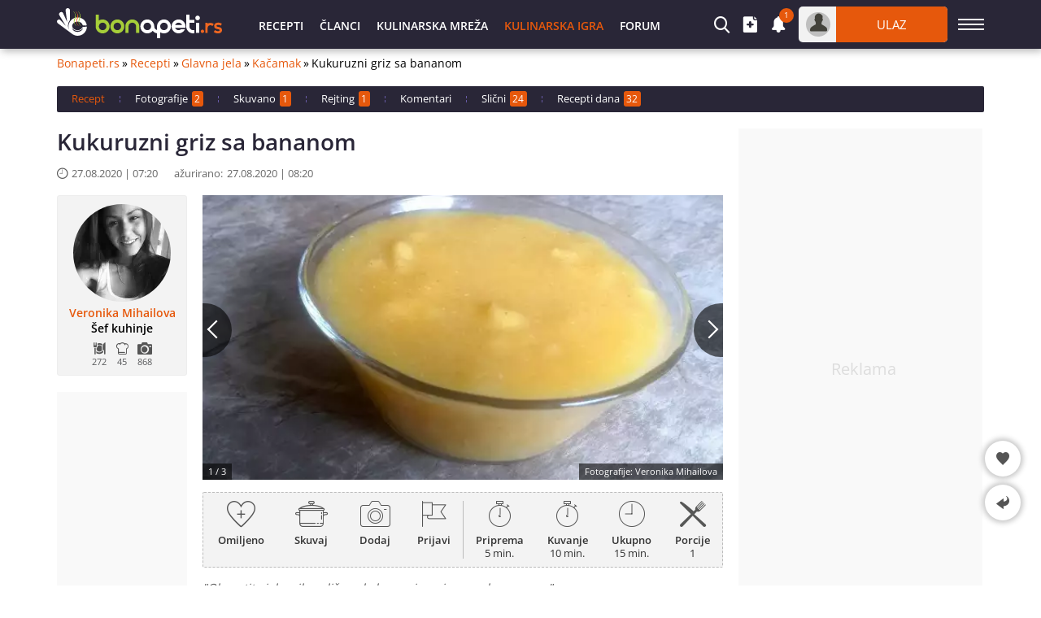

--- FILE ---
content_type: text/html; charset=utf-8
request_url: https://bonapeti.rs/recepti/r-155279-Kukuruzni_griz_sa_bananom
body_size: 13622
content:
<!DOCTYPE html><html lang="sr">
<head>
<title>Kukuruzni griz sa bananom - Recept | Bonapeti.rs</title>
<meta charset="utf-8" /> 
<meta name="description" content="Obogatite jelovnik mališana kukuruznim grizom sa bananama. Uživajte u receptu kukuruzni griz sa bananom, pripremljenom od majstora kuvara. U šerpu sipajte"/>
<meta name="keywords" content="kukuruzni griz, kukuruzni griz recept, kukuruzni griz sa bananom"/><meta name="google-site-verification" content="9_tOqgFym0g-MZWdJXQwIUHhJXzWuqujoDVhQWADwdo" />
<meta property="og:image" content="https://bonapeti.rs/files/1200x800/carevichen-gris-banan.webp" />
<meta property="og:image:secure_url" content="https://bonapeti.rs/files/1200x800/carevichen-gris-banan.webp" />
<meta property="og:image:alt" content="Kukuruzni griz sa bananom" />
<meta property="og:image:type" content="image/webp" />
<meta property="og:type" content="article" />
<meta property="og:title" content="Kukuruzni griz sa bananom" />
<meta property="og:description" content="Obogatite jelovnik mališana kukuruznim grizom sa bananama. Uživajte u receptu kukuruzni griz sa bananom, pripremljenom od majstora kuvara. U šerpu sipajte" />
<meta property="og:locale" content="sr_RS" />
<meta property="og:site_name" content="Bonapeti.Rs" />
<meta property="fb:app_id" content="457613047661091" />
<meta property="og:updated_time" content="2020-08-27T08:20:30+03:00" />
<meta property="og:url" content="https://bonapeti.rs/recepti/r-155279-Kukuruzni_griz_sa_bananom" />
<meta property="author" content="Veronika Mihailova" />
<meta property="article:publisher" content="https://www.facebook.com/bonapeti.rs" />
<meta property="article:section" content="Glavna jela" />
<meta property="article:published_time" content="2020-08-27T07:20:30+03:00" />
<meta property="article:modified_time" content="2020-08-27T08:20:30+03:00" />
<meta property="article:tag" content="kukuruzni griz" />
<meta property="article:tag" content="kukuruzni griz recept" />
<meta property="article:tag" content="kukuruzni griz sa bananom" />
<meta name="twitter:card" content="summary_large_image" />
<meta name="robots" content="index, follow, max-image-preview:large, max-snippet:-1, max-video-preview:-1" />
<meta http-equiv="X-UA-Compatible" content="IE=edge" />
<meta name="viewport" content="width=device-width, initial-scale=1.0, minimum-scale=1.0">
<link rel="canonical" href="https://bonapeti.rs/recepti/r-155279-Kukuruzni_griz_sa_bananom" />
<style>@font-face {font-family: 'Open Sans';font-style: normal;font-weight: 400;font-stretch: 100%;font-display: fallback;src: url(https://fonts.gstatic.com/s/opensans/v27/memvYaGs126MiZpBA-UvWbX2vVnXBbObj2OVTSGmu1aB.woff2) format('woff2');unicode-range: U+0100-024F, U+0259, U+1E00-1EFF, U+2020, U+20A0-20AB, U+20AD-20CF, U+2113, U+2C60-2C7F, U+A720-A7FF;}@font-face {font-family: 'Open Sans';font-style: normal;font-weight: 400;font-stretch: 100%;font-display: fallback;src: url(https://fonts.gstatic.com/s/opensans/v27/memvYaGs126MiZpBA-UvWbX2vVnXBbObj2OVTS-muw.woff2) format('woff2');unicode-range: U+0000-00FF, U+0131, U+0152-0153, U+02BB-02BC, U+02C6, U+02DA, U+02DC, U+2000-206F, U+2074, U+20AC, U+2122, U+2191, U+2193, U+2212, U+2215, U+FEFF, U+FFFD;}@font-face {font-family: 'Open Sans';font-style: normal;font-weight: 600;font-stretch: 100%;font-display: fallback;src: url(https://fonts.gstatic.com/s/opensans/v27/memvYaGs126MiZpBA-UvWbX2vVnXBbObj2OVTSGmu1aB.woff2) format('woff2');unicode-range: U+0100-024F, U+0259, U+1E00-1EFF, U+2020, U+20A0-20AB, U+20AD-20CF, U+2113, U+2C60-2C7F, U+A720-A7FF;}@font-face {font-family: 'Open Sans';font-style: normal;font-weight: 600;font-stretch: 100%;font-display: fallback;src: url(https://fonts.gstatic.com/s/opensans/v27/memvYaGs126MiZpBA-UvWbX2vVnXBbObj2OVTS-muw.woff2) format('woff2');unicode-range: U+0000-00FF, U+0131, U+0152-0153, U+02BB-02BC, U+02C6, U+02DA, U+02DC, U+2000-206F, U+2074, U+20AC, U+2122, U+2191, U+2193, U+2212, U+2215, U+FEFF, U+FFFD;}@font-face {font-family: "Open Sans-fallback";font-weight: 400;src: local("Arial");size-adjust: 104%;ascent-override: 103%;descent-override: 27%;line-gap-override: 0%;}@font-face {font-family: "Open Sans-fallback";font-weight: 600;src: local("Arial");size-adjust: 96%;ascent-override: 102%;descent-override: 27%;line-gap-override: 0%;}@font-face {font-family: 'icomoon';src:url('/files/fonts/iconnew/icomoon.woff2?lmhn9') format('woff2'),url('/files/fonts/iconnew/icomoon.ttf?lmhn9') format('truetype'),url('/files/fonts/iconnew/icomoon.svg?lmhn9#icomoon') format('svg');font-weight: normal;font-style: normal;font-display: swap;}[class^="icb-"]:before, [class*=" icb-"]:before, [class^="icb-"]:after, [class*=" icb-"]:after {font-family: 'icomoon' !important;speak: never;font-style: normal;font-weight: normal;font-variant: normal;text-transform: none;line-height: 1;display:inline-block;vertical-align:top;-webkit-font-smoothing: antialiased;-moz-osx-font-smoothing: grayscale;}.icb-rtn{position:relative}.icb-rtn.s1:after, .icb-rtn.s2:after, .icb-rtn.s3:after, .icb-rtn.s4:after, .icb-rtn.s5:after{content:"\e91e";color:#E45B25;font-size:14px;position:absolute;left:0;overflow:hidden;top:0}.icb-rtn.s1:after{width:14px}.icb-rtn.s2:after{width:29px}.icb-rtn.s3:after{width:44px}.icb-rtn.s4:after{width:59px}.icb-smenu:after{content:"\e900";color:#555;}.icb-hamb:before {content: "\e900";color: #fff;}.icb-umenu:before {content: "\e901";color: #fff;}.icb-updo:before {content: "\e902";color: #fff;}.icb-usr:before {content: "\e903";color: #fff;}.icb-vib:before {content: "\e904";color: #fff;}.icb-hat:before {content: "\e905";color: #555;}.icb-hrt:before {content: "\e906";color: #555;}.icb-hrtp:before {content: "\e907";color: #555;}.icb-img:before {content: "\e908";color: #fff;}.icb-lst:before {content: "\e909";color: #fff;}.icb-mag:before {content: "\e90a";color: #fff;}.icb-magin:before {content: "\e90b";color: #fff;}.icb-mail:before {content: "\e90c";color: #757575;}.icb-menu:before {content: "\e90d";color: #fff;}.icb-msg:before {content: "\e90e";color: #555;}.icb-ncom:before {content: "\e90f";}.icb-offer:before {content: "\e910";color: #555;}.icb-pin:before {content: "\e911";}.icb-pint:before {content: "\e912";color: #fff;}.icb-plt:before {content: "\e913";color: #555;}.icb-ply:before {content: "\e914";color: #fff;}.icb-points:before {content: "\e915";color: #555;}.icb-pot:before {content: "\e916";color: #555;}.icb-prep:before {content: "\e917";color: #555;}.icb-pres:before {content: "\e918";color: #555;}.icb-prnt:before {content: "\e919";color: #fff;}.icb-rbin:before {content: "\e91a";color: #999;}.icb-relo:before {content: "\e91b";color: #908da0;}.icb-rep:before {content: "\e91c";color: #555;}.icb-rss:before {content: "\e91d";color: #fff;}.icb-rtn:before {content: "\e91e";color: #908da0;}.icb-scom:before {content: "\e91f";color: #908da0;}.icb-shr:before {content: "\e920";color: #555;}.icb-stry:before {content: "\e921";color: #555;}.icb-thdw:before {content: "\e922";color: #606060;}.icb-thup:before {content: "\e923";color: #606060;}.icb-thups:before {content: "\e924";color: #555;}.icb-tick:before {content: "\e925";color: #999;}.icb-tot:before {content: "\e926";color: #555;}.icb-totop:before {content: "\e927";color: #fff;}.icb-twi:before {content: "\e928";color: #fff;}.icb-ad:before {content: "\e929";color: #555;}.icb-add:before {content: "\e92a";color: #fff;}.icb-ads:before {content: "\e92b";color: #555;}.icb-adv:before {content: "\e92c";color: #555;}.icb-alert:before {content: "\e92d";color: #757575;}.icb-art:before {content: "\e92e";color: #555;}.icb-arw:before {content: "\e92f";}.icb-bag:before {content: "\e930";}.icb-bck:before {content: "\e931";color: #555;}.icb-bel:before {content: "\e932";color: #fff;}.icb-bin:before {content: "\e933";}.icb-cam:before {content: "\e934";color: #555;}.icb-chain:before {content: "\e935";color: #fff;}.icb-cloc:before {content: "\e936";color: #58595b;}.icb-close:before {content: "\e937";}.icb-cmt:before {content: "\e938";color: #555;}.icb-credit:before {content: "\e939";color: #555;}.icb-cup:before {content: "\e93a";color: #555;}.icb-desk:before {content: "\e93b";color: #fff;}.icb-dots:before {content: "\e93c";color: #909090;}.icb-dtick:before {content: "\e93d";color: #999;}.icb-edit:before {content: "\e93e";}.icb-email:before {content: "\e93f";color: #fff;}.icb-eye:before {content: "\e940";color: #555;}.icb-eyec:before {content: "\e941";color: #565555;}.icb-eyeo:before {content: "\e942";color: #565555;}.icb-fak:before {content: "\e943";color: #565756;}.icb-fb:before {content: "\e944";color: #fff;}.icb-forum:before {content: "\e945";color: #555;}.icb-gear:before {content: "\e946";color: #555;}*{font-family:'Open Sans','Open Sans-fallback',sans-serif;-webkit-box-sizing:border-box;-moz-box-sizing:border-box;box-sizing:border-box;margin:0;padding:0}.center{text-align:center}.mt5{margin-top:5px}.mb5{margin-bottom:5px}.mt10{margin-top:10px}.mb10{margin-bottom:10px}.ml10{margin-left:10px}.mr10{margin-right:10px}.mt15{margin-top:15px}.mb15{margin-bottom:15px}.mt20{margin-top:20px}.mb20{margin-bottom:20px}.mt30{margin-top:30px}.mb30{margin-bottom:30px}#sNetD{display:flex;flex-basis:auto;height:40px;margin:20px 0;flex-wrap:nowrap;justify-content:space-between;align-items:center}ul{list-style:none}fieldset,iframe,select,button,textarea,input{border:0}img{vertical-align:top}body{font-size:14px;line-height:1;overflow-y:overlay}.hide{display:none}#wrap{margin:5px auto 0;width:1140px}.container{margin:auto;width:1140px}h1{color:#292637;font-size:28px;font-weight:600;line-height:28px}h2{font-size:21px}#prem.g-premium{margin:0 auto;height:90px;width:1140px}#prem div{margin:0 auto}.gidb, .gidd, .gids, .gidm{text-align:center;overflow:hidden}.gidb{height:600px}.gidd{height:250px}.gids{height:220px}.gidm{height:400px}.giwrp{align-items:center;clear:both;display:flex;text-align:center;width:100%;height:280px}.giwrp div{margin-left:auto;margin-right:auto}.alr, .als, .alb, .alh, .alxs, .alw{position:relative;background:#f9f9f9;display:block;width:300px;margin-right:auto;margin-left:auto;text-align:center}.alr::before, .alb::before, .als::before, .alh::before, .alxs::before, .alw::before{content:'Reklama';display:block;color:#ddd;font-size:20px;position:absolute;left:57%;top:50%;margin:-14px 0 0 -57px}.alb{height:600px}.alr{height:400px}.als{height:250px}.alw{width:728px;height:90px}.alh{width:160px;height:600px}.alxs{width:220px;height:220px}#toc{background:#f3f3f3;border-radius:3px;border:1px solid #ededed;line-height:normal;margin:0 10px 20px;padding:10px 10px 0}#toc ul{list-style-type:disc;margin:0 0 0 20px}#toc ul ul{list-style-type:none;margin:0}#toc a{color:#e6580c;font-size:15px}#toc p{font-weight:600;font-size:17px}#toc li{margin:10px}#hmsg{margin:5px auto;border:1px solid #e6e6e6;font-size:15px;font-weight:600;background:#ffebe1;border-radius:3px;padding:10px 10px;width:1140px}#hmsg a{color:#ff0000;text-decoration:underline}#hmsg a:hover{text-decoration:none}.stickwrap{position:relative}.stickwrap > .smallcolumn{position:absolute;top:0;bottom:0}.stickwrap > .smallcolumn .stick{position:sticky;top:75px}.stickwrap.r160{padding-right:160px}.stickwrap.r160 > .smallcolumn{right:0}.stickwrap.r160 > .smallcolumn .stick{width:160px;max-width:160px}.stickwrap.l160{padding-left:160px}.stickwrap.l160 > .smallcolumn{left:0}.stickwrap.l160 > .smallcolumn .stick{width:160px;max-width:160px}.stickwrap.r300{padding-right:300px}.stickwrap.r300 > .sidecolumn{position:absolute;top:0;right:0;bottom:0}.stickwrap.r300 > .sidecolumn .stick{position:sticky;top:75px;width:300px;max-width:300px}#header .staff [class*="icb-"]:before{font-size:20px}#header .staff [class*="icb-"]:hover:before{color:#E6580C}#header .staff .userOut .icb-usr:before, #header .staff .userOut .icb-usr:hover:before{color:#43423B;font-size:22px;margin-top:1px}#header .boxList [class*="icb-"]:before{color:#666;font-size:19px}#header .boxList [class*="icb-"]:hover:before{color:#888}#header{margin-top:70px}#header #headerMain{background:#292637;box-shadow:2px 2px 10px #aaa;left:0;height:60px;margin-bottom:10px;position:fixed!important;right:0;top:0;z-index:1000}#header .container{padding:8px 0}#header .container > div{display:inline-block;vertical-align:top}#header .sidemenubtn{cursor:pointer;margin-left:13px;padding:15px 0;width:32px}#header .sidemenubtn > span{background:#fff;display:block;height:2px;margin-bottom:4px;width:32px}#header .sidemenubtn > span:last-child{margin-bottom:0}#header .logo{margin:2px 0;width:203px}#header .staff{position:relative;text-align:right;width:892px}#header .staff > *{display:inline-block;vertical-align:top}#header .other{width:318px}#header .other > *{display:inline-block;margin-right:15px;vertical-align:middle}#header .other > *:last-child{margin-right:0}#header .primary{padding-left:35px;text-align:left;width:574px}#header .primary li{display:inline-block;vertical-align:top}#header .primary li > *{color:#fff;display:block;font-size:14px;height:44px;font-weight:600;line-height:48px;padding:0 10px;text-transform:uppercase}#header .boxIcon{cursor:pointer;position:relative}#header .boxIcon .activity{background:#e6580c;border-radius:30px;color:#fff;font-size:10px;height:18px;line-height:17px;position:absolute;right:-9px;text-align:center;top:-10px;width:18px}#header .boxList{background:#fff;border-radius:5px;box-shadow:0px 2px 7px rgba(0,0,0,0.8);display:none;position:absolute;text-align:left;top:62px;z-index:9990}.sidecolumn, .maincolumn, .smallcolumn, .combocolumn, .centercolumn, .middlecolumn{display:inline-block;vertical-align:top}.middlecolumn{position:relative;width:220px}.combocolumn{width:819px}.combocolumn.mr{margin-right:19px}.combocolumn.ml{margin-left:19px}.combocolumn.mr .maincolumn{margin-right:0}.combocolumn.ml .maincolumn{margin-left:0}.sidecolumn{width:300px}.maincolumn{margin:0 19px;width:640px}.centercolumn{margin:0 19px;width:720px}.smallcolumn{width:160px}.sidecolumn > *, .maincolumn > *, .smallcolumn > *, .middlecolumn > *{margin-bottom:20px}.sidecolumn.e > *{margin-bottom:30px}.sidecolumn > *:last-child, .maincolumn > *:last-child, .smallcolumn > *:last-child{margin-bottom:0}#prre .head, #adverts .head, #cookiepage .head, #polzvane .head, #faq h2, #newComments .head,#konkurs .head, .static-page .head, #partners .head, .rating-box > .title, #recContent .products .title,.ytube .title, #recContent > .text .wtitle, #konusl .head, .ytub .head{border:1px solid #e9e9e9;margin-bottom:35px;position:relative;text-align:left}#prre .head h2, #adverts .head h2, #cookiepage .head h2, #polzvane .head h2,#faq h2 a, #konkurs .head h2, .static-page .head h2, #partners .head h2, #newComments .head h2,.rating-box > .title h2, #recContent .products .title h2, .ytube .title h2, #recContent > .text .wtitle h2,#konusl .head h2, .ytub h2{background:#e6580c;color:#fff;display:inline-block;font-size:17px;text-align:center;font-weight:400;height:38px;line-height:38px;margin:-1px 0 -1px -1px;padding:0 20px;text-transform:uppercase;vertical-align:top}#prre .head h2:after, #adverts .head h2:after, #cookiepage .head h2:after,#polzvane .head h2:after, #faq h2 a:after, #konkurs .head h2:after,.static-page .head h2:after, #partners .head h2:after, #newComments .head h2:after,.rating-box > .title h2:after, #recContent .products .title h2:after, .ytube .title h2:after, #recContent > .text .wtitle h2:after,#konusl .head h2:after, .ytub h2:after{border-style:solid;border-width:0 10px 8px 0;border-color:transparent #a8430d transparent transparent;bottom:-9px;content:"";display:block;height:0;left:-1px;position:absolute;width:0}#prre .head h2:hover:after, #adverts .head h2:hover:after, #cookiepage .head h2:hover:after,#polzvane .head:hover:after, #faq h2 a:hover:after, #konkurs .head h2:hover:after,.static-page .head h2:hover:after, #partners .head h2:hover:after,#newComments .head h2:hover:after, .rating-box > .title h2:hover:after,#recContent .products .title h2:hover:after, .ytube .title h2:hover:after, #recContent > .text .wtitle h2:hover:after,#konusl .head h2:hover:after, .ytub h2:hover:after{border-color:#e6580c transparent transparent transparent;bottom:-21px;left:-1px;border-width:10px}.comb > .head{background:#fff;border:1px solid #e9e9e9;margin-bottom:35px;position:relative}.comb > .head h2{background:#e6580c;color:#fff;display:inline-block;font-size:16px;text-align:center;font-weight:400;height:38px;line-height:38px;margin:-1px 0 -1px -1px;padding:0 20px;text-transform:uppercase;vertical-align:top}.comb > .head h3{background:#e6580c;color:#fff;display:inline-block;font-size:16px;text-align:center;font-weight:400;height:38px;line-height:38px;margin:-1px 0 -1px -1px;padding:0 20px;text-transform:uppercase;vertical-align:top}.comb > .head .nav{position:absolute;right:10px;top:8px}.comb > .head .nav > *{background:#fff;border:1px solid #ebebeb;cursor:pointer;display:inline-block;height:20px;line-height:15px;text-align:center;vertical-align:top;width:20px}.comb > .head .nav > *:first-child{margin-right:9px}.comb > .head ul{display:inline-block;margin-left:25px;vertical-align:top}.comb > .head ul li{cursor:pointer;display:inline-block;font-size:13px;height:36px;line-height:34px;margin-right:21px;vertical-align:top}.sidecolumn.e .comb > .head{margin-bottom:20px}.brdc{align-items:center;display:flex;justify-content:flex-start;line-height:16px;margin:0 65px 20px 0}.brdc > *{margin:0 3px}.brdc > *:first-child{margin-left:0}.brdc a{color:#e6580c;flex-shrink:0}.brdc a:hover{text-decoration:underline}.brdc strong{font-weight:400;white-space:nowrap;overflow:hidden;text-overflow:ellipsis}.aub{background:#f3f3f3;border:1px solid #ededed;border-radius:3px;height:222px;padding:10px;position:relative;text-align:center}.aubt{background:#f3f3f3;border:1px solid #ededed;border-radius:3px;height:52px;line-height:1;position:relative;padding:10px 10px 10px 50px}#newsEntity .stickwrap{display:flex}#newsEntity .stickwrap.r300{padding-right:0}#newsEntity .stickwrap.r300 > .sidecolumn{position:inherit}#recEntity h1{line-height:33px;margin-bottom:15px;padding-right:80px;position:relative}#recEntity.video .ytube{margin-top:0}#recEntity.video .ytube .video{height:480px;width:640px}#recEntity .translation-flags{line-height:1px;margin-bottom:-14px;text-align:right}#recEntity .translation-flags a{display:inline-block;margin-left:10px;vertical-align:top}#recEntity .translation-flags a:first-child{margin:0}#recEntity .translation-flags a span{vertical-align:top}#recContent .acin{align-items:flex-start;background:#f3f3f3;border-radius:2px;border:1px dashed #bbb;color:#333;display:flex;font-size:13px;height:93px;line-height:1;margin-top:15px;padding:10px 0;text-align:center}#recContent .acin > *{width:50%}#recContent .actions{display:flex;justify-content:space-around}#recContent .actions > div{font-weight:600;cursor:pointer}#recContent .actions > div:hover{text-decoration:underline}#recContent .actions > div:before{font-size:32px;margin-bottom:10px;width:100%}#recContent .actions .red, #recContent .actions .red:before{color:#ab4853}#recContent .actions .ico-staf{margin-bottom:5px;margin-top:-28px;overflow:hidden}#recContent .indi{border-left:1px solid #bbb;display:flex;justify-content:space-around}#recContent .indi > div{color:#333;text-align:center}#recContent .indi > div > div{font-weight:600;margin:10px 0 3px}#recContent .indi :before{font-size:32px}#recContent .date{position:absolute;right:0;top:-35px}#recContent > .description{color:#555;font-style:italic;line-height:20px;margin:15px 0 5px}#recContent .sodata{align-items:center;background:#f3f3f3;border-radius:2px;border:1px dashed #bbb;display:flex;height:96px;margin-top:15px}#recContent .sodata > *{width:50%}#recContent .mbox{display:flex;justify-content:space-around;border-left:1px solid #bbb}#recContent .mbox .feat{color:#333;font-size:13px;line-height:14px;text-align:center}#recContent .mbox .feat .l{display:block;font-weight:600;margin:10px 0 3px}#recContent #cookedBox{border-left:1px dashed #bbb}#recContent .stats{margin-top:10px;position:relative}#recContent .stats .socialShare{height:36px}#recContent .stats > a{display:inline-block;line-height:12px;text-transform:uppercase;position:absolute;top:12px;right:0}#recContent .products{display:inline-block;min-height:270px;padding:20px 10px 0 5px;width:340px}#recContent .products header{margin-left:-5px}#recContent .products .title h2{background:#292637}#recContent .products .title h2:after{border-color:transparent #000 transparent transparent}#recContent .products li{color:#000;line-height:22px;font-weight:400;padding:4px 0}#recContent .products li span.sub{color:#919191;display:block;font-weight:bold;margin-top:13px;text-transform:uppercase}#recContent .products li .sprit{margin:-4px 5px 0;vertical-align:baseline}#recContent .products .measure{display:block;font-style:italic;font-size:12px;margin:5px 0 5px 5px}#recContent .products .measure span{text-decoration:underline}#recContent .products .measure span:hover{text-decoration:none}#recContent .products b:before, #recContent .products a:before{background:#e6580c;content:"";display:inline-block;height:6px;margin-right:5px;transform:rotate(45deg);vertical-align:middle;width:6px}#recContent .inline{display:inline-block;vertical-align:top}#recContent .ytube{margin:40px 0 35px}#recContent > .text{margin-top:20px;padding-left:5px;position:relative}#recContent > .text.short{height:260px;overflow:hidden;margin-bottom:0}#recContent > .text.short:before{background:rgba(0,0,0,0) linear-gradient(to bottom, rgba(255,255,255,0) 0%, rgba(255,255,255,1) 90%) repeat scroll 0 0;bottom:0;content:"";position:absolute;top:46px;width:100%;z-index:1}#recContent > .text.short .moreBtns{bottom:12px;left:0%;margin:0;position:absolute;right:0;z-index:2}#recContent > .text.short .moreBtns .morebtn{bottom:auto;left:auto;margin:auto;position:relative}#recContent > .text .wtitle{margin-left:-5px}#recContent > .text p{color:#000;font-size:14px;line-height:22px;margin:25px 0 10px}#recContent > .text .wtitle h2, #recContent > .ytub .head h2{background:#292637}#recContent > .text .wtitle h2:after, #recContent > .ytub .head h2:after{border-color:transparent #000 transparent transparent}#recContent > .text h3{font-size:23px;font-weight:600;line-height:27px;margin:10px 0}#recContent .nodebtn{margin-left:0;margin-top:20px}#newsGal{position:relative}#newsGal .top-navigation{font-size:12px;font-weight:400;margin-bottom:5px}#newsGal .top-navigation > *{display:inline-block;vertical-align:middle}#newsGal .top-navigation .counter{margin-right:10px}#newsGal .top-navigation .position a:first-child{margin-right:5px}#newsGal .top-navigation .position a{background:#e6580c;color:#fff;display:inline-block;font-size:16px;height:18px;line-height:14px;padding:0 10px;vertical-align:middle}#newsGal .top-navigation .position a:hover{text-decoration:none}#newsGal .top-navigation .morebtn{background:#3b5998;color:#fff;height:18px;font-size:12px;font-weight:400;line-height:18px;margin:0;padding:0 10px;position:absolute;right:0;top:0}#newsGal .image{position:relative;margin:0 auto;width:600px}#newsGal .image .source{bottom:0;color:#fff;font-size:11px;position:absolute;right:0;z-index:200}#newsGal .image .source .wrap{background:rgba(0,0,0,0.6);font-size:10px;line-height:19px;padding:0 6px}#newsGal .image .source .wrap a{color:#fff}#newsGal .image .favourite{background:rgba(0,0,0,0.6);border-radius:50px;cursor:pointer;color:#fff;left:10px;padding:10px;position:absolute;top:10px}#newsGal .navigation{bottom:0;left:0;position:absolute;right:0;top:0}#newsGal .navigation.werb{bottom:50px;top:50px}#newsGal .navigation a{display:inline-block;height:100%;vertical-align:top;width:50%}#newsGal .navigation a > span{background:#1c1c1c;color:#fff;font-size:26px;height:66px;line-height:60px;margin-top:-33px;text-align:center;width:31px}#newsGal .navigation a:hover > span{background:#e6580c}#newsGal .navigation a.prev > span{border-radius:0 90px 90px 0;left:0;position:absolute;top:50%}#newsGal .navigation a.next > span{border-radius:90px 0 0 90px;right:0;padding-left:5px;position:absolute;top:50%}#newsGal .description{background:#e6580c;color:#fff;margin:0 auto 20px;padding:15px;width:600px}#newsGal .upload_box{background:rgba(255,255,255,0.7);cursor:pointer;padding:2px;position:absolute;right:5px;top:5px}#newsGal .upload_box > span{margin-left:5px}#newsGal .upload_box > *{display:inline-block;vertical-align:middle}#newsGal .upload_box span span{display:block;text-align:center}#newsGal.page .description{font-size:15px;line-height:23px}#newsGal.page .description b, #newsGal.page .description h3{display:block;font-size:19px}#newsGal #uploadImageForm{display:none}.imagesNew .nav.left{left:20px}#gall{position:relative}#gall img{object-fit:cover;width:100%}#gall > div{background:rgba(0,0,0,0.6);bottom:0;color:#fff;font-size:11px;height:20px;line-height:20px;padding:0 7px;position:absolute;right:0;z-index:2}#gall > div a{color:#fff}#gall > span{background:rgba(0,0,0,0.6);bottom:0;color:#fff;font-size:11px;height:20px;line-height:20px;padding:0 7px;position:absolute;left:0}#gall > a.p, #gall > a.n{display:block;height:86%;position:absolute;top:0;width:50%;z-index:1}#gall > a.p:before, #gall > a.n:before{background:rgba(0,0,0,0.6);content:"";height:66px;margin-top:-33px;width:36px}#gall > a.p:hover:before, #gall > a.n:hover:before{background:#e6580c}#gall > a.p{left:0}#gall > a.n{right:0}#gall > a.p:before{border-radius:0 90px 90px 0;left:0;position:absolute;top:55%}#gall > a.n:before{border-radius:90px 0 0 90px;right:0;position:absolute;top:55%}#gall > a.p:after{border-top:2px solid #fff;border-right:2px solid #fff;content:"";display:block;height:14px;left:9px;margin-top:-9px;position:absolute;transform:rotate(-135deg);top:55%;width:14px}#gall > a.n:after{border-top:2px solid #fff;border-right:2px solid #fff;content:"";display:block;height:14px;right:9px;margin-top:-9px;position:absolute;transform:rotate(45deg);top:55%;width:14px}#gall > a.v{align-items:center;background:rgba(0,0,0,0.6);border-radius:5px;color:#fff;display:flex;height:35px;padding:0 15px;position:absolute;top:10px;right:10px;text-transform:uppercase;z-index:2}#gall > a.v:before{border-color:transparent transparent transparent #fff;border-style:solid;border-width:8.5px 0 8.5px 14.7px;content:"";display:inline-block;margin-right:10px;height:0;width:0}#comments .form > span{flex:1 100%;line-height:18px;margin-bottom:15px}#tabs{background:#292637;border-radius:2px;display:flex;font-size:13px;margin-bottom:20px}#tabs > *{height:32px;line-height:30px}#tabs > *:after{border-right:1px dashed #685aa7;content:"";display:inline-block;height:8px}#tabs > *:last-child:after{border-right:0}#tabs > * > span{background:#e6580c;border-radius:3px;color:#fff;font-size:12px;margin-left:5px;padding:1px 4px 1px 3px}#tabs a{color:#fff}#tabs a:hover, #tabs > span{color:#e6580c}#tabs.en > *, #tabs.en > *:after{padding-left:18px}#tabs.ma > *, #tabs.ma > *:after{padding-left:11px}#tabs.ca > *, #tabs.ca > *:after{padding-left:15px}.pat2 .list > div{margin-bottom:15px;position:relative}.pat2 .list > div:not(.rkl):last-child{margin-bottom:0}.pat2 .list > div:not(.rkl):before{background:rgba(0,0,0,0) linear-gradient(to bottom, rgba(0,0,0,0) 30%, #000 100%) repeat scroll 0 0;bottom:0;content:"";position:absolute;top:0;width:100%;z-index:1}.pat2 .list > div:not(.rkl) > div{color:#fff;display:flex;gap:15px;bottom:15px;height:14px;line-height:16px;left:15px;position:absolute;right:15px;z-index:2}.pat2 .list > div:not(.rkl) > .art{background:rgba(0,0,0,.6);border-radius:2px;color:#fff;display:inline-block;font-size:13px;height:19px;line-height:19px;padding:0 4px;position:absolute;top:15px;left:15px;z-index:4}.pat2 .list > div:not(.rkl) > .icb-cmt{gap:0}.pat2 .art:hover{background:#e6580c}.pat2 .list > div:not(.rkl) > a:not(.art){align-items:flex-end;color:#fff;display:flex;font-size:19px;font-weight:600;line-height:26px;left:0;bottom:0;padding:0 15px 15px;position:absolute;top:0;right:0;z-index:3}.pat2 .list > div:not(.rkl) > a:not(.art).cut{padding-bottom:37px}.pat2 .icb-ply{background:rgba(0,0,0,0.6);border-radius:50px;font-size:28px;margin:-30px 0 0 -30px;padding:16px 0 0 22px;position:absolute;top:50%;left:50%;height:60px;width:60px;z-index:2}.pat2 .icb-img:before{margin-right:3px}.pat2 .icb-cmt:before{color:#fff;margin:2px 3px 0 0}.pat2 .icb-rtn:before{color:#fff}.pat2.r3 .list{display:flex;gap:10px;flex-wrap:wrap;justify-content:flex-start}.pat2.r3 .list > div{margin:0;width:calc(33.333% - 7px)}.pat2.r3 img{object-fit:cover;width:100%}.pat2.r4 .list{display:flex;gap:10px;flex-wrap:wrap;justify-content:flex-start}.pat2.r4 .list > div{margin:0;width:calc(25% - 7.5px)}.pat2.r4 img{object-fit:cover;width:100%}.rbox .main{background:#f3f3f3}.rbox .lsi, .rbox .rsi{display:inline-block;vertical-align:middle}.rbox .lsi{padding:20px;text-align:center;width:220px}.rbox .lsi > div:first-child{color:#333;font-size:64px;font-weight:100;line-height:64px}.rbox .lsi .icb-rtn{line-height:1;margin:5px auto 10px;width:89px}.rbox .lsi .icb-rtn:before{color:#e3e3e3;font-size:17px}.rbox .lsi .icb-rtn:after{color:#777;font-size:17px}.rbox .lsi > div:last-child{color:#8d8d8d}.rbox .rsi{padding:20px 20px 20px 30px;width:calc(100% - 220px)}.rbox .rsi > div{background:#e3e3e3;color:#737373;height:23px;font-weight:400;margin-bottom:2px;position:relative}.rbox .rsi > div:last-child{margin:0}.rbox .rsi .icb-rtn{font-size:11px;height:23px;line-height:23px;left:-30px;position:absolute;top:0px}.rbox .rsi .icb-rtn:before{color:#777;margin:6px 3px 6px 0;overflow:hidden;width:11px}.rbox .rsi .num{color:#333;display:block;font-size:11px;height:23px;line-height:23px;padding:0 5px}.rbox .bsi{display:flex;align-items:center;height:62px;padding:10px 20px 20px}.rbox .bsi > div:first-child{font-size:16px;width:200px}.rbox .bsi .icb-rtn{cursor:pointer}.rbox .bsi .icb-rtn:before{color:#777;font-size:32px}.rbox .bsi .icb-rtn:after{font-size:32px;width:var(--rtbwidth, 0)}.rbox .bsi .message{font-size:16px;font-weight:600}</style> 
<link rel="preload" fetchpriority="high" href="/files/lib/600x350/carevichen-gris-banan.webp" as="image"/>
<link rel="preload" href="/files/lib/../avatars/thumb/p_20200529_093851_78351.webp" as="image"/>
<link rel="preload" href="/cache/css/rec_df_29205569af106cf4a97ceeb46c09f775.css" as="style" onload="this.onload=null;this.rel='stylesheet'"><noscript><link rel="stylesheet" href="/cache/css/rec_df_29205569af106cf4a97ceeb46c09f775.css"></noscript>       
<link rel="preconnect" crossorigin href="https://www.googletagservices.com"/>
<script async='async' src="https://www.googletagservices.com/tag/js/gpt.js" crossorigin="anonymous"></script>

<script>window.googletag = window.googletag || {cmd: []};
googletag.cmd.push(function(){
var su = document.getElementById('gidst');var stk = document.getElementById('stck');var clb = document.getElementById('mcl');var slot = googletag.defineOutOfPageSlot('/5112469/InterstitialD', googletag.enums.OutOfPageFormat.INTERSTITIAL);if (slot) slot.addService(googletag.pubads());
var ms = googletag.defineSlot('/5112469/sf', [[300, 250], [250, 250], [200, 200], [180, 150], [300, 600], [180, 500], [160, 600], [120, 600]], 'stck').addService(googletag.pubads());
var st = googletag.defineSlot('/5112469/Sticky_Wrap', [[120, 240], [120, 400], [120, 600], [160, 400], [160, 600]], 'sticknew').addService(googletag.pubads());st.setConfig({targeting: {'refresh': 'true'}});
var rt = googletag.defineSlot('/5112469/RecipeTop_Top', [[200, 200], [250, 250], [250, 360], [300, 250], [300, 280], [300, 100], [180, 150], [120, 240]], 'rectop').addService(googletag.pubads());rt.setConfig({targeting: {'refresh': 'true'}});
var ab = googletag.defineSlot('/5112469/Article_BottomWrap', [[200, 200], [240, 400], [250, 250], [300, 250], [336, 280], [414, 345], [464, 386], [468, 60], [480, 400], [580, 400], [600, 400], [640, 280], [640, 400]], 'artbot').addService(googletag.pubads());
var av = googletag.defineSlot('/5112469/Article_VerticalWrap', [[200, 200], [250, 250], [240, 400], [250, 360], [300, 250], [300, 400], [300, 100], [180, 150], [120, 240], [120, 600], [160, 600], [300, 600]], 'artvert').addService(googletag.pubads());av.setConfig({targeting: {'refresh': 'true'}});
var cm = googletag.defineSlot('/5112469/Content_MiddleWrap', [[200, 200], [250, 250], [300, 250], [300, 200], [180, 150], [234, 60], [220, 220]], 'contmid').addService(googletag.pubads());
googletag.pubads().addEventListener('slotRenderEnded', function(event) {
var sl = event.slot;
if (typeof ms === 'object' && ms !== null && sl === ms){if (event.isEmpty){setTimeout(function(){googletag.pubads().refresh([ms]);}, 30000);su.style.display = "none";stk.innerHTML = '';stk.removeAttribute('data-google-query-id');clb.classList.remove("c");}else{su.style.display = "block";setTimeout(function(){clb.classList.add("c");}, 1400);clb.addEventListener('click', function(event) {su.style.display = "none";clb.classList.remove("c");stk.removeChild(stk.firstChild);});}}
if (sl === st && event.isEmpty){
document.getElementById('sticknew').innerHTML = '';
document.getElementById('sticknew').classList.add('alh');
}

if (sl === av && event.isEmpty){
document.getElementById('artvert').innerHTML = '';
document.getElementById('artvert').classList.add('alb');
}

if (sl === cm && event.isEmpty){
document.getElementById('contmid').innerHTML = '';
document.getElementById('contmid').classList.add('als');
}

});
googletag.pubads().addEventListener('impressionViewable', function(event) {
var sl = event.slot;
if (sl === ms && ms !== null){setTimeout(function(){googletag.pubads().refresh([ms]);}, 35000);}
});
googletag.pubads().enableLazyLoad();googletag.pubads().setTargeting("url","bonapeti.rs");
googletag.enableServices();
googletag.display(slot);if (typeof ms === 'object' && ms !== null){googletag.display(ms);}});</script>

<link rel="apple-touch-icon" sizes="180x180" href="/files/lib/ico/bonapeti/apple-touch-icon.png" />
<link rel="icon" type="image/png" sizes="32x32" href="/files/lib/ico/bonapeti/favicon-32x32.png" />
<link rel="icon" type="image/png" sizes="16x16" href="/files/lib/ico/bonapeti/favicon-16x16.png" />
<link rel="icon" type="image/x-icon" href="/files/lib/ico/bonapeti/favicon.ico" />
<link rel="manifest" href="/files/lib/ico/bonapeti/bonapeti.rs.webmanifest" media="all" onload="this.onload=null;this.rel='manifest'">
<noscript><link rel="manifest" href="/files/lib/ico/bonapeti/bonapeti.rs.webmanifest"></noscript>
           </head><body><header id="header" class="rstk"><div id="headerMain" data-role="head-controller"><div class="container"><div class="logo"><a href="https://bonapeti.rs" title="bonapeti.rs"><img width="203" height="37" src="/files/lg/ba-rs.svg" alt="Logo bonapeti.rs"/></a></div><div class="staff"><div class="primary"><ul><li><a href="https://bonapeti.rs/recepti/">Recepti</a></li><li><a href="https://bonapeti.rs/blog">Članci</a></li><li><span class="lnk" data-role="lnk" data-display="community">Kulinarska Mreža</span></li><li><a href="https://bonapeti.rs/game" class="spec">Kulinarska igra</a></li><li><span class="lnk" data-role="lnk" data-display="forum/">Forum</span></li></ul></div><div class="other"><div class="userSearch" data-box="drop" data-role="search"><div class="boxIcon icb-mag" data-box="icon"></div><div class="boxList" data-box="box"></div></div><div class="userAdd" data-box="drop" data-role="insert"><div class="boxIcon icb-add" data-box="icon"></div><div class="boxList" data-box="box"></div></div><div class="userNotify unlogg" data-box="drop" data-role="notifications"><div class="boxIcon icb-bel" data-box="icon"><span class="activity">1</span></div><div class="boxList" data-box="box"></div></div><div class="userOut" data-box="drop" data-role="login"><div class="boxIcon" data-box="icon"><div class="avatar icb-usr"></div><div class="login">Ulaz</div></div><div class="boxList" data-box="box"></div></div></div></div><div class="sidemenubtn icb-hamb" data-role="verticalmenubtn" data-status="false"></div></div></div>
</header><div class="verticalmenu" data-role="verticalmenu"></div><main id="wrap" class="r recepti"><div id="recEntity"><div class="brdc"><a href="https://bonapeti.rs">Bonapeti.rs</a>»<a href="https://bonapeti.rs/recepti/">Recepti</a>»<a href="https://bonapeti.rs/recepti/glavnajela/">Glavna jela</a>»<a href="https://bonapeti.rs/recepti/kacamak/">Kačamak</a>»<strong>Kukuruzni griz sa bananom</strong></div><div id="tabs" class="en"><span>Recept</span><a href="https://bonapeti.rs/recepti/g-155279">Fotografije<span>2</span></a><a href="https://bonapeti.rs/recepti/cooked-155279">Skuvano<span>1</span></a><a href="https://bonapeti.rs/recepti/votes-155279">Rejting<span>1</span></a><a href="https://bonapeti.rs/recepti/comments-155279">Komentari</a><a href="https://bonapeti.rs/recepti/nsearch?nid=155279&text=Kukuruzni_griz_sa_bananom">Slični<span>24</span></a><a href="https://bonapeti.rs/recepti/popular-155279">Recepti dana<span>32</span></a></div><div class="combocolumn mr"><h1>Kukuruzni griz sa bananom</h1><div class="dTi"><time datetime="2020-08-27T07:20:30+03:00" class="icb-tot">27.08.2020 | 07:20</time><span>ažurirano:</span><time datetime="2020-08-27T08:20:30+03:00">27.08.2020 | 08:20</time></div><div class="stickwrap l160"><div class="smallcolumn"><div class="aub"><img height="120" width="120" src="/files/lib/../avatars/thumb/p_20200529_093851_78351.webp" alt="Veronika Mihailova"/><a href="https://bonapeti.rs/recipes-257269">Veronika Mihailova</a><div>Šef kuhinje</div><span class="icb-plt">272</span><span class="icb-hat">45</span><span class="icb-img">868</span></div><div class="gidb stick"><div id="sticknew"><script>googletag.cmd.push(function() { googletag.display('sticknew'); });</script></div></div>  
</div><div class="maincolumn"><div id="recContent"><div id="gall"><img width="600" height="350" src="/files/lib/600x350/carevichen-gris-banan.webp" alt="Kukuruzni griz sa bananom"/><div>Fotografije: Veronika Mihailova</div><a href="https://bonapeti.rs/recepti/r-155279-Kukuruzni_griz_sa_bananom?p=2" class="p" title="Prethodna fotografija"></a><a href="https://bonapeti.rs/recepti/r-155279-Kukuruzni_griz_sa_bananom?p=1" class="n" title="Sledeća fotografija"></a><span>1 / 3</span></div>
<div class="acin"><div class="actions"><div title="Dodaj recept u omiljene" class="icb-hrtp" data-role="pFav" data-id="155279" data-type="4">Omiljeno</div><div title="Označi, da si skuvao/la recept" class="icb-pot" data-role="plugCook" data-id="155279">Skuvaj</div><div title="Dodaj fotografiju uz recept" class="icb-cam" data-role="plugImg" data-id="155279" data-type="4">Dodaj<input type="file" multiple accept="image/*" style="display:none"></div><div title="Prijavi recept" class="icb-rep" data-role="pRep" data-id="155279" data-type="4">Prijavi</div></div>
<div class="indi"><div class="icb-prep"><div>Priprema</div>5 min.</div><div class="icb-prep"><div>Kuvanje</div>10 min.</div><div class="icb-tot"><div>Ukupno</div>15 min.</div><div class="icb-fak"><div>Porcije</div>1</div></div>          
</div><div class="description">"Obogatite jelovnik mališana kukuruznim grizom sa bananama."</div><section class="products new" data-role="rls_app"><header class="title"><h2>Potrebni sastojci</h2></header><ul><li><b>voda</b> -  200 ml</li><li><b>kukuruzni griz</b> -  2 kašike</li><li><b>braon šećer</b> -  1 kašičica</li><li><b>vanila</b> -  1 kesica</li><li><b>banana</b> -  1 komad</li></ul><span class="measure">* <span class="lkn measuresrs">merne jedinice</span></span></section><div class="gidd inline w300 mt20"><div id="rectop"><script>googletag.cmd.push(function() { googletag.display('rectop'); });</script></div></div><div class="abstand"></div><div class="topir left"><a href="https://bonapeti.rs/recepti/griz/">Griz</a></div><div class="text"><div class="wtitle"><h2 class="title">Način pripreme</h2></div><p class="desc">U šerpu sipajte vodu (200 ml) i stavite je na ringlu na srednju vatru. </p><p class="desc">Isecite bananu na krugove, nakon toga ih stavite u vodu. Nakon toga dodajte braon šećer i vanilu. </p><p class="desc">Promešajte dok se šećer ne istopi. </p><p class="desc">Na kraju stavite kukuruzni griz i mešajte dok se ne zgusne. </p><p class="desc">Nakon što je griz krem gotov, sipajte ga u odgovarajuću šolju ili posudicu. </p><p class="desc">Sačekajte da se dobro ohladi pre nego što servirate. </p><p class="desc">PS: Sastojke za prevljenje jedne posudice ovog desertnog griza, ako želite, možete da povećate količinu svih sastojaka da biste spremili više porcija <strong>kukuruznog griza sa bananom</strong>.</p></div><div class="topir bottom"><a href="https://bonapeti.rs/recepti/nsearch?text=Kukuruzni_griz_sa_bananom&more=1&nid=155279">slični recepti</a></div>
<div class=" center mt20 mb20"><div id="artbot"><script>googletag.cmd.push(function() { googletag.display('artbot'); });</script></div></div>  
<div id="sNetD"><div class="ifb icb-fb" title="Podeli ovu stranicu u Facebook">Facebook</div><div class="fvn icb-hrt" title="Dodaj u omiljeno">Omiljeno</div><div class="itweet icb-twi" title="Podeli ovu stranicu u Twitter">Twitter</div><div class="ipin icb-pint" title="Podeli ovu stranicu u Pinterest">Pinterest</div></div></div></div></div><div class="pat2 r3 comb mt20" data-tool="block_ajax_recipes"><div class="head"><h2>Preporučeno na temu</h2><div class="nav" data-role="options" data-options="nJycjIzEjMCMxNTUyNzkjMTgjbmV3ZXN0IzkjMTAwMDA=" data-pattern="16" data-title=""><span data-direction="prev">&lsaquo;</span><span data-direction="next">&rsaquo;</span></div></div><div class="list" data-role="list"><div><img width="300" height="225" alt="Kukuruzni griz sa bundevom za bebe" src="/files/lib/300x225/gris-tikva-bebe.webp" loading="lazy"/><a href="https://bonapeti.rs/recepti/r-214293-Kukuruzni_griz_sa_bundevom_za_bebe" class="cut">Kukuruzni griz sa bundevom za bebe</a><div><div class="icb-img">3</div></div></div><div><img width="300" height="225" alt="Griz od vanile sa bananom i pavlakom" src="/files/lib/300x225/gris-banan-smetana.webp" loading="lazy"/><a href="https://bonapeti.rs/recepti/r-86962-Griz_od_vanile_sa_bananom_i_pavlakom">Griz od vanile sa bananom i pavlakom</a></div><div><img width="300" height="225" alt="Griz sa karamelizovanim bananama" src="/files/lib/300x225/gris-karamelizirani-banani.webp" loading="lazy"/><a href="https://bonapeti.rs/recepti/r-255808-Griz_sa_karamelizovanim_bananama" class="cut">Griz sa karamelizovanim bananama</a><div><div class="icb-img">2</div></div></div><div><img width="300" height="225" alt="Griz sa bananama za bebe" src="/files/lib/300x225/grisbananbebe.webp" loading="lazy"/><a href="https://bonapeti.rs/recepti/r-68507-Griz_sa_bananama_za_bebe" class="cut">Griz sa bananama za bebe</a><div><div class="icb-img">3</div></div></div><div><img width="300" height="225" alt="Puding sa bananom i čiom" src="/files/lib/300x225/banan-chia-puding.webp" loading="lazy"/><a href="https://bonapeti.rs/recepti/r-147445-Puding_sa_bananom_i_čiom">Puding sa bananom i čiom</a></div><div><img width="300" height="225" alt="Bombone sa bananom i čokoladom." src="/files/lib/300x225/bonboni-banan-biskviti.webp" loading="lazy"/><a href="https://bonapeti.rs/recepti/r-146887-Bombone_sa_bananom_i_čokoladom." class="cut">Bombone sa bananom i čokoladom.</a><div><div class="icb-img">2</div></div></div><div><img width="300" height="225" alt="Prženice sa bananom i čokoladom" src="/files/lib/300x225/parjeni-filiiki-banan-shokolad.webp" loading="lazy"/><a href="https://bonapeti.rs/recepti/r-121308-Prženice_sa_bananom_i_čokoladom" class="cut">Prženice sa bananom i čokoladom</a><div><div class="icb-img">3</div></div></div><div><img width="300" height="225" alt="Smuti sa bananom i dinjom" src="/files/lib/300x225/smuti-papesh-banan.webp" loading="lazy"/><a href="https://bonapeti.rs/recepti/r-283244-Smuti_sa_bananom_i_dinjom">Smuti sa bananom i dinjom</a></div><div><img width="300" height="225" alt="Palačinke sa bananom i urmama" src="/files/lib/300x225/mini-palachinki-banan.webp" loading="lazy"/><a href="https://bonapeti.rs/recepti/r-258939-Palačinke_sa_bananom_i_urmama" class="cut">Palačinke sa bananom i urmama</a><div><div class="icb-img">2</div></div></div></div></div><div class="rbox comb mt20"><div class="head"><h3>Rejting</h3></div><div class="main"><div class="lsi"><div>5</div>
            <style>.rbox .lsi .icb-rtn:after{width:100%}</style>
          <div class="icb-rtn s5"></div><div><a href="https://bonapeti.rs/recepti/votes-155279">Ukupno glasalo: 1</a></div></div><div class="rsi"><div class="five"><span class="icb-rtn s0">5</span><span class="num" style="background:#88b131;width:100%">1</span></div><div><span class="icb-rtn s0">4</span><span class="num">0</span></div><div><span class="icb-rtn s0">3</span><span class="num">0</span></div><div><span class="icb-rtn s0">2</span><span class="num">0</span></div><div><span class="icb-rtn s0">1</span><span class="num">0</span></div></div><div id="ratingBox" class="bsi"><div>Oceni:</div><div id="rtnBtn" class="icb-rtn s0" data-step="32" data-stepspace="1"></div></div></div></div></div><div class="sidecolumn e"><div class="gidb"><div id="artvert"><script>googletag.cmd.push(function() { googletag.display('artvert'); });</script></div></div><div class="pat2 comb" data-tool="block_ajax_recipes"><div class="head"><h3>Top recepti</h3><div class="nav" data-role="options" data-options="3NDgjIzAjMCMxNTUyNzkjMTgjdmlld3N3ZGVzYyM2IzMzNDI=" data-pattern="16" data-title=""><span data-direction="prev">&lsaquo;</span><span data-direction="next">&rsaquo;</span></div></div><div class="list" data-role="list"><div><img width="300" height="225" alt="Zapečeno jelo od krompira sa boranijom i sirevima" src="/files/lib/300x225/kartofenzapekankafasul2.webp" loading="lazy"/><a href="https://bonapeti.rs/recepti/r-286514-Zapečeno_jelo_od_krompira_sa_boranijom_i_sirevima" class="cut">Zapečeno jelo od krompira sa boranijom i sirevima</a><div><div class="icb-img">3</div></div></div><div><img width="300" height="225" alt="Originalna španska paelja" src="/files/lib/300x225/paella.webp" loading="lazy"/><a href="https://bonapeti.rs/recepti/r-77457-Originalna_španska_paelja" class="cut">Originalna španska paelja</a><div><div class="icb-img">2</div></div></div><div><img width="300" height="225" alt="Slatki krompir u air fryeru" src="/files/lib/300x225/sweet-potato-air-frier.webp" loading="lazy"/><a href="https://bonapeti.rs/recepti/r-162338-Slatki_krompir_u_air_fryeru">Slatki krompir u air fryeru</a></div><div class='rkl'><div class="gidd"><div id="contmid"><script>googletag.cmd.push(function() { googletag.display('contmid'); });</script></div></div> 
</div><div><img width="300" height="225" alt="Kuvani kiseli kupus sa suvim svinjskim rebrima" src="/files/lib/300x225/kiselo-zele-svinski-rebarca-vareno.webp" loading="lazy"/><a href="https://bonapeti.rs/recepti/r-204336-Kuvani_kiseli_kupus_sa_suvim_svinjskim_rebrima" class="cut">Kuvani kiseli kupus sa suvim svinjskim rebrima</a><div><div class="icb-img">2</div></div></div><div><img width="300" height="225" alt="Punjeni krompir sa slaninom i pavlakom" src="/files/lib/300x225/stuffed-potato-bacon1.webp" loading="lazy"/><a href="https://bonapeti.rs/recepti/r-155738-Punjeni_krompir_sa_slaninom_i_pavlakom" class="cut">Punjeni krompir sa slaninom i pavlakom</a><div><div class="icb-img">3</div><div class="icb-cmt">1</div></div></div><div><img width="300" height="225" alt="Krompir sa mlevenim mesom iz rerne" src="/files/lib/300x225/kartofi-s-kaima-na-furna.webp" loading="lazy"/><a href="https://bonapeti.rs/recepti/r-171612-Krompir_sa_mlevenim_mesom_iz_rerne" class="cut">Krompir sa mlevenim mesom iz rerne</a><div><div class="icb-img">3</div></div></div></div></div><div class="block-link comb" data-tool="block_ajax_mysearches"><div class="head"><h3>Odabrani</h3><div class="nav" data-role="options" data-options="3IyMxIyMjMTgjbmV3ZXN0IzcjMTQ1"><span data-direction="prev">&lsaquo;</span><span data-direction="next">&rsaquo;</span></div></div><div class="list" data-role="list"><ul><li><a href="https://bonapeti.rs/odabrani/Griz-Pita-sa-Džemom">Griz Pita sa Džemom</a></li><li><a href="https://bonapeti.rs/odabrani/Mafini-sa-Bananom-i-Čokoladom">Mafini sa Bananom i Čokoladom</a></li><li><a href="https://bonapeti.rs/odabrani/Brzi-Rolat-sa-Bananama">Brzi Rolat sa Bananama</a></li><li><a href="https://bonapeti.rs/odabrani/Domaća-Čokoladna-Torta-sa-Bananama">Domaća Čokoladna Torta sa Bananama</a></li><li><a href="https://bonapeti.rs/odabrani/Kukuruzni-Hleb-bez-Glutena">Kukuruzni Hleb bez Glutena</a></li><li><a href="https://bonapeti.rs/odabrani/Slatka-Gibanica-sa-Grizom">Slatka Gibanica sa Grizom</a></li><li><a href="https://bonapeti.rs/odabrani/Mirisna-Griz-Pita">Mirisna Griz Pita</a></li></ul></div></div>    
     </div></div>
</main><footer id="footer"><div id="favloc" class="favDloc" data-type="shop"><div class="icb-arw" data-role="totop"></div><div class="favbox" data-role="favbox"><div class="icb-hrt" data-role="fav"></div><div class="list" data-role="list"></div><div class="hearts" data-role="hearts"></div></div><div class="icb-bck" data-role="search"></div><div class="srchbox" data-role="srchbox"></div></div><div id="toTop" class="icb-arw"></div><div class="row1"><span class="lkn game">Kulinarska igra</span><span class="lkn whyregister">Zašto da se registrujem</span><span class="lkn last">Najnovije na sajtu</span><span class="lkn faq">Najčešće postavljana pitanja</span><span class="lkn contacts">Kontakti</span><span class="lkn pr-reklama">PR Publikacije</span><span class="lkn ranks">Rangovi</span></div><div class="row2"><div class="container"><div class="footer-recipes"><div class="head"><h3>Popularni recepti danas</h3></div><div class="list"><div><img width="100" height="75" alt="Hleb za dijabetičare" src="/files/lib/thumb/hlyab-diabetici-spelta2.webp" loading="lazy"/><a href="https://bonapeti.rs/recepti/r-178403-Hleb_za_dijabetičare">Hleb za dijabetičare</a><span class="icb-rtn s5"></span><span class="icb-cmt">1</span></div><div><img width="100" height="75" alt="Krem puding od bundeve" src="/files/lib/thumb/tikvenpuding.webp" loading="lazy"/><a href="https://bonapeti.rs/recepti/r-284195-Krem_puding_od_bundeve">Krem puding od bundeve</a><span class="icb-rtn s5"></span></div></div></div><div class="footer-nodes"><div class="head"><h3>Zbirni recepti</h3></div><ul><li><a href="https://bonapeti.rs/recepti/griz/" class="title">Griz</a></li><li><a href="https://bonapeti.rs/recepti/kukuruznihleb/" class="title">Kukuruzni hleb</a></li><li><a href="https://bonapeti.rs/recepti/kukuruznihlepčići/" class="title">Kukuruzni hlepčići</a></li><li><a href="https://bonapeti.rs/recepti/kukuruznapogača/" class="title">Kukuruzna pogača</a></li><li><a href="https://bonapeti.rs/recepti/kukuruznakaša/" class="title">Kukuruzna kaša</a></li></ul></div></div></div><div class="row3"><img width="203" height="37" src="/files/lg/ba-rs.svg" alt="Logo" loading="lazy"/>Uživaj u ukusnoj hrani uz savete Bonapeti.rs. Kuvaj sa hiljadama kulinara iz svih krajeva zemlje!<div class="contact">Kontaktirajte nas: <span class="lkn mailto">gradbg@gmail.com</span></div><div class="socialmedia"><div class="icb-fb lkn" data-display="bonapeti.rs" title="Facebook"></div><div class="icb-ply lkn" data-display="channel/UCkBkr6pHaJKDBUmLwIRoVFw" title="Youtube"></div><div class="icb-rss lkn" title="RSS"></div></div></div><div class="row4">2017-2026 © - Bonapeti.rs<span class="lkn agb">Uslovi korišćenja</span><span class="lkn privacy">Zaštita podataka</span><span class="lkn cookies">Kolačići</span><span class="lkn links">Razmena linkova</span></div>
</footer><script defer src="https://www.googletagmanager.com/gtag/js?id=G-Y5W63FCMRW"></script>
<script>
  window.dataLayer = window.dataLayer || [];
  function gtag(){dataLayer.push(arguments);}
  gtag('js', new Date());
  gtag('config', 'G-Y5W63FCMRW');
</script><script>
window.google_analytics_uacct = "UA-1174807-G-Y5W63FCMRW";  var loginurl   = "https://bonapeti.rs/admin/login";
  var fileroot   = "https://bonapeti.rs/files";
  var cache      = "";
  var fromuid    = "257269";
  var piclib     = "/files/lib";
  var domain     = "bonapeti.rs";
  var type       = "recepti";
  var ltype       = "recepti";
  var art        = "48";
  var mobile     = 0;
  var device     = 1;
  var isAdminFolder = 1;
  var pagetype   = "r";
  var display    = "r";
  var id         = "155279";
  var ref        = "";
  var lid        = 5;
  var setting_id = 573;
  var etis       = 18;
  var uid        = 0;
  var iso        = 'rs';
  var user       = "";
  var http       = "https://";
var contenttype = "4";var rsite_id = 0;var rsub_id = 0;  var  tr      = new Array();
  tr['only_for_registered_users'] = "Samo za registrovane korisnike!";</script>
  
<div class="gidst" id="gidst"><span id="mcl"></span><div id="stck"></div></div><script type="application/ld+json">{"@context":"http:\/\/schema.org","@type":"BreadcrumbList","itemListElement":[{"@type":"ListItem","position":1,"name":"Bonapeti.rs","item":"https:\/\/bonapeti.rs"},{"@type":"ListItem","position":2,"name":"Recepti","item":"https:\/\/bonapeti.rs\/recepti\/"},{"@type":"ListItem","position":3,"name":"Glavna jela","item":"https:\/\/bonapeti.rs\/recepti\/glavnajela\/"},{"@type":"ListItem","position":4,"name":"Kačamak","item":"https:\/\/bonapeti.rs\/recepti\/kacamak\/"},{"@type":"ListItem","position":5,"name":"Kukuruzni griz sa bananom","item":"https:\/\/bonapeti.rs\/recepti\/r-155279-Kukuruzni_griz_sa_bananom"}]}</script><script type="application/ld+json">{"@context":"http:\/\/schema.org","@type":"Recipe","name":"Kukuruzni griz sa bananom","image":{"@type":"ImageObject","url":"https:\/\/bonapeti.rs\/files\/1200x800\/carevichen-gris-banan.webp","width":"1200","height":"800","caption":"Kukuruzni griz sa bananom"},"totalTime":"PT15M","cookTime":"PT10M","prepTime":"PT5M","recipeCategory":["Glavna jela","Kačamak"],"recipeYield":"1","datePublished":"2020-08-27T07:20:30+03:00","dateModified":"2020-08-27T08:20:30+03:00","publisher":{"@type":"Organization","name":"Bonapeti.rs","url":"https:\/\/bonapeti.rs","brand":"Bonapeti","logo":{"@type":"ImageObject","url":"https:\/\/bonapeti.rs\/files\/lib\/content\/logo\/white\/bonapetirs.png","width":"196","height":"37"},"sameAs":["https:\/\/www.facebook.com\/bonapeti.rs","https:\/\/www.youtube.com\/channel\/UCkBkr6pHaJKDBUmLwIRoVFw"]},"description":"Obogatite jelovnik mališana kukuruznim grizom sa bananama.","keywords":"kukuruzni griz, kukuruzni griz recept, kukuruzni griz sa bananom","recipeIngredient":["voda -  200 ml","kukuruzni griz -  2 kašike","braon šećer -  1 kašičica","vanila -  1 kesica","banana -  1 komad"],"recipeInstructions":[{"@type":"HowToStep","text":"U šerpu sipajte vodu (200 ml) i stavite je na ringlu na srednju vatru. "},{"@type":"HowToStep","text":"Isecite bananu na krugove, nakon toga ih stavite u vodu. Nakon toga dodajte braon šećer i vanilu. "},{"@type":"HowToStep","text":"Promešajte dok se šećer ne istopi. "},{"@type":"HowToStep","text":"Na kraju stavite kukuruzni griz i mešajte dok se ne zgusne. "},{"@type":"HowToStep","text":"Nakon što je griz krem gotov, sipajte ga u odgovarajuću šolju ili posudicu. "},{"@type":"HowToStep","text":"Sačekajte da se dobro ohladi pre nego što servirate. "},{"@type":"HowToStep","text":"PS: Sastojke za prevljenje jedne posudice ovog desertnog griza, ako želite, možete da povećate količinu svih sastojaka da biste spremili više porcija kukuruznog griza sa bananom."}],"aggregateRating":{"@type":"AggregateRating","bestRating":"5.0","worstRating":"1.0","ratingCount":"1","ratingValue":"5"},"author":{"@type":"Person","name":"Veronika Mihailova","url":"https:\/\/bonapeti.rs\/recipes-257269","image":{"@type":"ImageObject","url":"https:\/\/bonapeti.rs\/files\/avatars\/p_20200529_093851_78351.webp","contentUrl":"https:\/\/bonapeti.rs\/files\/avatars\/p_20200529_093851_78351.webp","caption":"Veronika Mihailova"}}}</script><script defer src="https://bonapeti.rs/cache/script/bf77951bc8932adf7b32c044910efabb.js"></script></body></html>

--- FILE ---
content_type: text/html; charset=utf-8
request_url: https://www.google.com/recaptcha/api2/aframe
body_size: 246
content:
<!DOCTYPE HTML><html><head><meta http-equiv="content-type" content="text/html; charset=UTF-8"></head><body><script nonce="VvesT8tpQtJOnavHvuoINg">/** Anti-fraud and anti-abuse applications only. See google.com/recaptcha */ try{var clients={'sodar':'https://pagead2.googlesyndication.com/pagead/sodar?'};window.addEventListener("message",function(a){try{if(a.source===window.parent){var b=JSON.parse(a.data);var c=clients[b['id']];if(c){var d=document.createElement('img');d.src=c+b['params']+'&rc='+(localStorage.getItem("rc::a")?sessionStorage.getItem("rc::b"):"");window.document.body.appendChild(d);sessionStorage.setItem("rc::e",parseInt(sessionStorage.getItem("rc::e")||0)+1);localStorage.setItem("rc::h",'1768653979072');}}}catch(b){}});window.parent.postMessage("_grecaptcha_ready", "*");}catch(b){}</script></body></html>

--- FILE ---
content_type: image/svg+xml
request_url: https://bonapeti.rs/files/lg/ba-rs.svg
body_size: 4130
content:
<?xml version="1.0" encoding="utf-8"?>
<!-- Generator: Adobe Illustrator 26.0.0, SVG Export Plug-In . SVG Version: 6.00 Build 0)  -->
<svg version="1.1" id="Layer_1" xmlns="http://www.w3.org/2000/svg" xmlns:xlink="http://www.w3.org/1999/xlink" x="0px" y="0px"
	 width="203.111px" height="37px" viewBox="0 0 203.111 37" style="enable-background:new 0 0 203.111 37;" xml:space="preserve">
<style type="text/css">
	.st0{fill-rule:evenodd;clip-rule:evenodd;fill:#A6CE39;}
	.st1{fill-rule:evenodd;clip-rule:evenodd;fill:#EE6621;}
	.st2{fill-rule:evenodd;clip-rule:evenodd;fill:#FFFFFF;}
	.st3{fill:#EE6621;}
</style>
<path class="st0" d="M74.327,17.859c2.554,0,4.625,2.071,4.625,4.625c0,2.554-2.071,4.625-4.625,4.625
	c-2.554,0-4.625-2.071-4.625-4.625C69.702,19.93,71.773,17.859,74.327,17.859 M74.327,13.913c4.733,0,8.571,3.837,8.571,8.571
	c0,4.734-3.837,8.571-8.571,8.571c-4.734,0-8.571-3.837-8.571-8.571C65.756,17.751,69.594,13.913,74.327,13.913z"/>
<path class="st0" d="M56.231,27.109c2.554,0,4.625-2.071,4.625-4.625c0-2.555-2.071-4.625-4.625-4.625
	c-2.554,0-4.625,2.071-4.625,4.625C51.606,25.038,53.677,27.109,56.231,27.109 M56.231,31.055c4.733,0,8.571-3.837,8.571-8.571
	c0-4.734-3.837-8.571-8.571-8.571c-1.703,0-3.291,0.497-4.625,1.354V7.968H47.66v14.337h0.002c-0.001,0.06-0.002,0.119-0.002,0.179
	C47.66,27.217,51.498,31.055,56.231,31.055z"/>
<path class="st0" d="M92.746,13.913c4.698,0,8.513,3.781,8.569,8.466h0.001v0.105v8.023H97.37V22.56H97.37l0.001-0.061v-0.028
	c-0.007-2.548-2.075-4.612-4.625-4.612c-2.545,0-4.61,2.056-4.625,4.598v0.052l0.001,0.051h-0.001v7.947h-3.946v-8.023v-0.105h0.001
	C84.232,17.694,88.047,13.913,92.746,13.913"/>
<path class="st1" d="M178.997,26.461c1.151,0,2.084,0.933,2.084,2.084c0,1.151-0.933,2.083-2.084,2.083
	c-1.151,0-2.083-0.933-2.083-2.083C176.914,27.394,177.846,26.461,178.997,26.461"/>
<path class="st2" d="M131.675,17.859c2.554,0,4.625,2.071,4.625,4.625c0,2.555-2.071,4.625-4.625,4.625
	c-2.554,0-4.625-2.071-4.625-4.625C127.05,19.93,129.121,17.859,131.675,17.859 M131.675,13.913c4.733,0,8.571,3.837,8.571,8.571
	c0,4.733-3.837,8.571-8.571,8.571c-1.703,0-3.291-0.497-4.625-1.354V37h-3.946V22.663h0.002c-0.001-0.06-0.002-0.119-0.002-0.179
	C123.104,17.751,126.941,13.913,131.675,13.913z"/>
<path class="st2" d="M145.406,20.663h8.505c-0.707-1.649-2.345-2.804-4.253-2.804S146.113,19.014,145.406,20.663 M149.658,13.913
	c4.733,0,8.571,3.837,8.571,8.571c0,0.625-0.068,1.234-0.195,1.822h-4.124h-6.17h-2.335c0.707,1.649,2.345,2.804,4.252,2.804
	c1.149,0,2.2-0.419,3.009-1.113h4.811c-1.341,2.982-4.338,5.059-7.82,5.059c-4.734,0-8.571-3.837-8.571-8.571
	C141.088,17.751,144.925,13.913,149.658,13.913z"/>
<path class="st2" d="M111.196,17.859c2.554,0,4.625,2.071,4.625,4.625c0,2.554-2.071,4.625-4.625,4.625
	c-2.554,0-4.625-2.071-4.625-4.625C106.571,19.93,108.642,17.859,111.196,17.859 M111.196,13.913c4.733,0,8.571,3.837,8.571,8.571
	c0,0.065-0.001,0.131-0.002,0.196h0.001c0.103,2.463,2.132,4.429,4.621,4.429l0.081-0.001v3.946l-0.081,0.001
	c-2.652,0-5.023-1.205-6.595-3.097c-1.572,1.892-3.943,3.097-6.595,3.097c-4.734,0-8.571-3.837-8.571-8.571
	C102.626,17.751,106.463,13.913,111.196,13.913z"/>
<path class="st2" d="M164.542,30.465c0.053,0.021,0.106,0.04,0.159,0.06 M164.16,30.304c0.063,0.028,0.126,0.056,0.19,0.082
	 M159.092,22.585h0.001l0.001,0.024h-0.001c0.002,0.132,0.007,0.264,0.015,0.394l0.001,0.021c0.004,0.057,0.008,0.114,0.013,0.17
	l0.004,0.049c0.005,0.056,0.01,0.111,0.017,0.167l0.005,0.046c0.007,0.061,0.015,0.121,0.023,0.181l0.004,0.031
	c0.008,0.058,0.017,0.117,0.026,0.175l0.006,0.037c0.033,0.199,0.073,0.396,0.119,0.59l0.008,0.033
	c0.015,0.063,0.031,0.125,0.048,0.187l0.004,0.014c0.018,0.065,0.036,0.13,0.055,0.195l0.002,0.007
	c0.059,0.201,0.125,0.399,0.198,0.593l0,0c0.071,0.188,0.149,0.374,0.232,0.556l0.009,0.019c0.025,0.053,0.05,0.106,0.075,0.158
	l0.013,0.029c0.028,0.057,0.057,0.114,0.086,0.17l0.006,0.013c0.031,0.06,0.064,0.12,0.096,0.179l0.001,0.001
	c0.028,0.05,0.056,0.099,0.085,0.149l0.019,0.033c0.061,0.103,0.124,0.205,0.188,0.306l0.029,0.045
	c0.145,0.222,0.299,0.436,0.463,0.643l0.014,0.017c0.038,0.047,0.076,0.094,0.115,0.141l0.014,0.017
	c0.038,0.045,0.077,0.09,0.116,0.135l0.017,0.02c0.035,0.04,0.07,0.079,0.106,0.118l0.031,0.035
	c0.045,0.049,0.091,0.098,0.137,0.146l0,0.001c0.189,0.196,0.387,0.383,0.594,0.56l0,0c0.255,0.219,0.523,0.423,0.803,0.611
	l0.011,0.008c0.275,0.184,0.561,0.352,0.857,0.504l0.028,0.015l0.006,0.003c0.059,0.03,0.119,0.06,0.179,0.088l0.006,0.003
	c0.06,0.029,0.121,0.057,0.182,0.084c0.063,0.028,0.126,0.056,0.19,0.082l0.005,0.002c0.062,0.026,0.124,0.051,0.187,0.076
	c0.053,0.021,0.106,0.04,0.159,0.06l0.036,0.014l0.005,0.002c0.064,0.023,0.128,0.046,0.192,0.067l0.004,0.001
	c0.064,0.021,0.129,0.042,0.195,0.062l0.004,0.001c0.065,0.02,0.131,0.039,0.197,0.058l0.004,0.001
	c0.066,0.019,0.133,0.037,0.199,0.054l0.004,0.001c0.067,0.017,0.134,0.033,0.201,0.049l0.003,0.001
	c0.068,0.015,0.135,0.03,0.204,0.044l0.003,0c0.069,0.014,0.139,0.027,0.208,0.04c0.069,0.012,0.138,0.024,0.208,0.034l0.002,0
	c0.07,0.011,0.14,0.02,0.21,0.029l0.002,0c0.07,0.009,0.141,0.017,0.212,0.024l0.001,0c0.071,0.007,0.142,0.013,0.214,0.019h0.001
	c0.072,0.005,0.144,0.01,0.216,0.013l0,0c0.072,0.004,0.145,0.006,0.218,0.008h0c0.073,0.002,0.146,0.003,0.219,0.003h0
	c0.479,0,0.948-0.04,1.406-0.116v-4.048c-0.443,0.141-0.916,0.218-1.406,0.218c-0.039,0-0.078-0.001-0.117-0.001h-0.001
	c-0.038-0.001-0.077-0.002-0.115-0.004c-0.231-0.012-0.457-0.04-0.678-0.084l-0.006-0.001l-0.094-0.02l-0.019-0.004l-0.097-0.023
	l-0.011-0.003l-0.078-0.021l-0.036-0.01l-0.067-0.02l-0.04-0.012l-0.065-0.021l-0.044-0.014l-0.054-0.019l-0.053-0.019l-0.061-0.023
	l-0.04-0.015l-0.067-0.027l-0.037-0.015l-0.075-0.032l-0.023-0.01l-0.067-0.031l-0.039-0.018l-0.065-0.031l-0.033-0.017l-0.057-0.03
	l-0.043-0.023l-0.058-0.032l-0.038-0.021l-0.052-0.03l-0.045-0.027l-0.054-0.033l-0.036-0.023l-0.052-0.034l-0.046-0.03l-0.04-0.028
	l-0.05-0.035l-0.04-0.029l-0.049-0.035l-0.04-0.03l-0.051-0.039l-0.027-0.022l-0.063-0.05l-0.021-0.018l-0.058-0.049l-0.034-0.029
	l-0.051-0.045l-0.029-0.027l-0.049-0.045l-0.034-0.032l-0.046-0.044l-0.034-0.035l-0.041-0.042l-0.035-0.036l-0.046-0.049
	l-0.023-0.025l-0.053-0.059l-0.021-0.024l-0.049-0.058l-0.023-0.028l-0.048-0.06l-0.02-0.025l-0.046-0.059l-0.022-0.03l-0.046-0.063
	l-0.018-0.025l-0.044-0.063l-0.019-0.028l-0.047-0.072l-0.01-0.015l-0.05-0.08l-0.008-0.013l-0.048-0.081l-0.009-0.016l-0.048-0.085
	l-0.005-0.008l-0.044-0.082l-0.012-0.024l-0.033-0.066l-0.018-0.036l-0.038-0.08l-0.006-0.012l-0.04-0.092l-0.005-0.011
	l-0.039-0.093l-0.004-0.01c-0.012-0.03-0.024-0.061-0.035-0.091l-0.006-0.016l-0.033-0.093l-0.004-0.01
	c-0.024-0.07-0.046-0.14-0.067-0.212l-0.001-0.002c-0.116-0.4-0.179-0.822-0.181-1.259v-0.052l0.001-0.05h-0.001v-4.292h6.031V14.47
	h-6.031V8.003h-3.946V22.48V22.585z"/>
<rect x="171.095" y="18.137" class="st2" width="3.946" height="12.271"/>
<path class="st2" d="M173.068,9.21c1.571,0,2.844,1.273,2.844,2.844c0,1.571-1.273,2.844-2.844,2.844
	c-1.571,0-2.844-1.273-2.844-2.844C170.225,10.483,171.498,9.21,173.068,9.21"/>
<path class="st1" d="M192.955,19.69c-1.109-0.989-2.572-1.589-4.175-1.589c-1.248,0-2.411,0.364-3.389,0.992v-0.997h-2.891v6.154
	h0.001c-0.001,0.044-0.001,6.199-0.001,6.243h2.891l0-6.112c0-1.872,1.517-3.389,3.389-3.389c0.981,0,1.866,0.417,2.484,1.084
	L192.955,19.69z"/>
<path class="st3" d="M198.141,31.057c-0.897,0-1.779-0.131-2.644-0.395c-0.866-0.263-2.093-0.914-2.615-1.312l1.491-2.358
	c0.494,0.367,1.086,0.665,1.777,0.897c0.69,0.231,1.364,0.347,2.02,0.347c1.326,0,1.976-0.391,1.95-1.171
	c-0.012-0.367-0.201-0.63-0.568-0.789c-0.367-0.159-0.927-0.295-1.68-0.406c-0.889-0.159-1.624-0.343-2.207-0.55
	c-0.583-0.207-1.093-0.574-1.532-1.1c-0.439-0.526-0.674-1.275-0.706-2.247c-0.026-0.813,0.147-1.534,0.522-2.164
	c0.374-0.63,0.934-1.12,1.679-1.47c0.745-0.351,1.633-0.526,2.664-0.526c0.763,0,1.526,0.1,2.289,0.299
	c0.763,0.199,1.86,0.83,2.367,1.181l-1.42,2.298c-0.971-0.638-2.02-0.957-3.144-0.957c-0.669,0-1.168,0.112-1.495,0.335
	c-0.327,0.223-0.485,0.51-0.474,0.861c0.013,0.398,0.203,0.677,0.57,0.837c0.367,0.159,0.947,0.311,1.742,0.454
	c0.889,0.175,1.618,0.363,2.187,0.562c0.569,0.199,1.069,0.562,1.502,1.088c0.432,0.526,0.664,1.259,0.694,2.2
	c0.026,0.797-0.152,1.506-0.533,2.128c-0.381,0.622-0.952,1.104-1.71,1.447C200.107,30.885,199.199,31.057,198.141,31.057"/>
<path class="st2" d="M32.137,24.077c-0.378,2.905-3.17,5.115-6.807,5.115c-3.637,0-6.318-2.142-6.807-5.115
	c1.003,2.217,3.672,3.803,6.807,3.803C28.465,27.88,31.134,26.294,32.137,24.077 M35.982,21.6c0.272,0,0.493,0.204,0.493,0.456
	c0,0.252-0.221,0.457-0.493,0.457c-0.272,0-0.493-0.204-0.493-0.457C35.49,21.805,35.71,21.6,35.982,21.6z M13.661,22.792
	c-0.306-2.809,0.447-5.745,2.29-7.924l0.041-12.079c0.006-0.157-0.002-0.316-0.024-0.476c-0.204-1.467-1.558-2.491-3.025-2.287
	c-1.467,0.204-2.491,1.558-2.287,3.025c0.002,0.018,0.005,0.037,0.008,0.055l-0.003,0.001l1.945,14.007L7.557,6.154
	C6.774,4.38,4.282,4.301,3.07,5.934C2.418,6.812,2.408,8.009,3.038,8.897l8.064,13.125l-6.97-7.393
	c-0.169-0.141-0.395-0.253-0.587-0.365c-0.134-0.06-0.274-0.107-0.417-0.143c-1.345-0.334-2.72,0.494-3.054,1.839
	c-0.263,1.061,0.187,2.169,1.111,2.746l14.87,11.015c1.061,0.787,2.093,1.614,3.137,2.323c1.809,1.228,3.992,1.946,6.342,1.946
	c6.122,0,11.107-4.866,11.3-10.941l-4.086-0.162c-0.825,0.021-1.205,0.434-1.47,0.93c-0.947,1.932-3.079,3.318-6.017,3.318
	c-3.335,0-6.48-2.369-6.48-5.291c0-2.922,3.055-5.291,6.48-5.291c3.102,0,5.487,1.624,6.237,3.84
	c0.275,0.51,0.361,0.997,1.213,0.995l4.016-0.312c-0.781-5.483-5.494-9.699-11.192-9.699c-6.244,0-11.307,5.062-11.307,11.306
	c0,1.298,0.219,2.545,0.622,3.706C14.255,25.299,13.811,24.13,13.661,22.792z"/>
<path class="st0" d="M27.616,6.421c-0.362-0.75-0.899-1.407-1.391-2.058L26.147,4.26c-0.113-0.15,0.06-0.323,0.185-0.173
	l0.082,0.098c0.386,0.462,0.791,0.911,1.138,1.408c0.757,1.085,1.391,2.333,1.534,3.705c0.108,1.043-0.081,1.994-0.415,2.967
	c-0.094,0.273-0.196,0.541-0.302,0.809c-0.269,0.679-0.559,1.352-0.769,2.056c-0.469,1.578-0.363,2.919,0.349,4.397
	c0.362,0.75,0.899,1.406,1.392,2.057l0.078,0.103c0.117,0.154-0.083,0.295-0.185,0.173l-0.082-0.098
	c-0.386-0.462-0.791-0.91-1.138-1.408c-1.319-1.891-1.85-3.693-1.195-5.996c0.204-0.719,0.488-1.406,0.753-2.1
	C28.371,10.157,28.647,8.559,27.616,6.421"/>
<path class="st1" d="M26.25,21.763c-0.386-0.462-0.791-0.91-1.138-1.408c-1.318-1.89-1.849-3.691-1.196-5.994
	c0.205-0.721,0.49-1.41,0.755-2.106c0.8-2.101,1.075-3.699,0.044-5.836c-0.362-0.749-0.899-1.406-1.392-2.058l-0.077-0.102
	c-0.102-0.135,0.057-0.325,0.185-0.173l0.082,0.098c0.387,0.462,0.791,0.911,1.139,1.409c0.757,1.085,1.391,2.332,1.534,3.704
	c0.108,1.043-0.081,1.994-0.415,2.967c-0.094,0.273-0.197,0.542-0.302,0.81c-0.269,0.679-0.56,1.353-0.769,2.057
	c-0.468,1.578-0.363,2.919,0.349,4.395c0.362,0.75,0.899,1.406,1.392,2.058l0.078,0.103c0.115,0.152-0.091,0.287-0.185,0.173
	L26.25,21.763z"/>
<path class="st0" d="M23.369,21.763c-0.386-0.462-0.791-0.91-1.138-1.408c-1.319-1.891-1.849-3.692-1.195-5.995
	c0.204-0.717,0.487-1.403,0.751-2.095c0.802-2.104,1.081-3.703,0.048-5.844c-0.362-0.75-0.9-1.406-1.392-2.058l-0.077-0.102
	c-0.114-0.151,0.049-0.336,0.185-0.173l0.082,0.098c0.386,0.462,0.791,0.91,1.138,1.408c0.757,1.085,1.391,2.332,1.534,3.704
	c0.108,1.043-0.081,1.994-0.415,2.967c-0.094,0.273-0.196,0.542-0.302,0.81c-0.269,0.679-0.56,1.353-0.769,2.057
	c-0.468,1.578-0.363,2.919,0.35,4.396c0.362,0.75,0.899,1.406,1.392,2.058l0.077,0.103c0.093,0.123-0.081,0.297-0.185,0.173
	L23.369,21.763z"/>
</svg>


--- FILE ---
content_type: application/javascript; charset=utf-8
request_url: https://fundingchoicesmessages.google.com/f/AGSKWxUHLGV83DZA1frsZWRQxFRBpzkLt_ph8-A7TdC-XPPYbyiA-sS_I1DPR4XZVF2eV3_tSt3ibbVTvUH7is4iPuiftAe6TUKM_Xux1XqiuLhPDbrYozJdySdzQnE0a_-wbfulfxycUhoy7VLo5ErlVH3QFWmiVrC3XFIBN3KB24RKHhR_Y9my3zqP9jYp/_/adengage6._alt/ads//imp?slot=/adotube_adapter._460_60.
body_size: -1290
content:
window['3e772205-57f5-4778-b59b-819096f7befb'] = true;